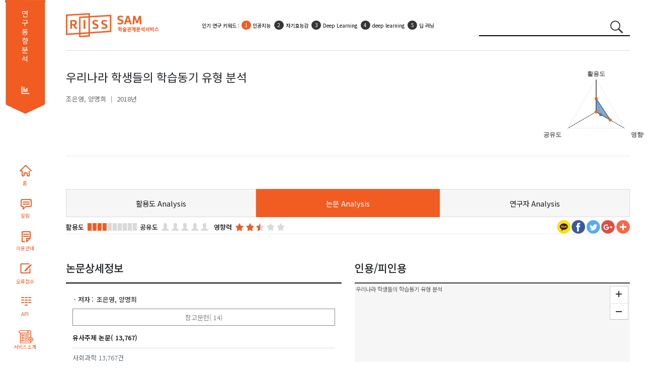

--- FILE ---
content_type: text/html;charset=utf-8
request_url: http://sam.riss.kr/findThesisAnalysis.do?controlNo=105896196&qry=%EC%9A%B0%EB%A6%AC%EB%82%98%EB%9D%BC+%ED%95%99%EC%83%9D%EB%93%A4%EC%9D%98+%ED%95%99%EC%8A%B5%EB%8F%99%EA%B8%B0+%EC%9C%A0%ED%98%95+%EB%B6%84%EC%84%9D&docType=A
body_size: 87237
content:










<!DOCTYPE html PUBLIC "-//W3C//DTD HTML 4.01 Transitional//EN" "http://www.w3.org/TR/html4/loose.dtd">
<html xmlns="http://www.w3.org/1999/xhtml" lang="ko">
<head>
<meta name="viewport" content="width=device-width, initial-scale=1.0">
<meta http-equiv="Content-Type" content="text/html; charset=utf-8" />
<meta name="viewport" content="width=device-width,initial-scale=1">
<meta name="Publisher" content="한국교육학술정보원"/>
<meta content="IE=edge" http-equiv="X-UA-Compatible"/>
<meta content="ALL.INDEX,FOLLOW" name="robots"/>
<meta content="학술관계분석서비스, scholar relation analysis map, 학술연구정보서비스" name="keywords"/>
<meta content="학술관계분석서비스는 논문과 연구자의 관계를 분석하여 서비스합니다." name="description"/>
<script type="text/javascript" src="/js/jquery/jquery-3.7.1.min.js"></script>
<link rel="stylesheet" type="text/css" href="/css/sub_new.css"/>
<link rel="stylesheet" type="text/css" href="/css/bootstrap/bootstrap.css" />
<link rel="stylesheet" type="text/css" href="/css/reset.css"/>
<link rel="stylesheet" href="https://maxcdn.bootstrapcdn.com/bootstrap/4.5.2/css/bootstrap.min.css">
<script	src="//cdnjs.cloudflare.com/ajax/libs/twitter-bootstrap/4.5.0/js/bootstrap.bundle.min.js"></script>
<script src="https://code.jquery.com/ui/1.12.1/jquery-ui.js"></script>
<script src="/js/highcharts/highcharts.js"></script>
<script src="/js/highcharts/modules/exporting.js"></script> 
<script src="/js/highcharts/highcharts-more.js"></script>
<script src="/js/highcharts/highcharts-3d.js"></script>
<script type="text/javascript" src="/js/d3/d3.js"></script>      
<script type="text/javascript" src="/js/d3/math/trigonometry.js"></script>
<script type="text/javascript" src="/js/d3/svg/arc.js"></script>
<script type="text/javascript" src="/js/d3/core/functor.js"></script>
<script type="text/javascript" src="/js/d3/core/source.js"></script>
<script type="text/javascript" src="/js/d3/core/target.js"></script>
<script type="text/javascript" src="/js/d3/layout/arc-chord.js"></script>
<script type="text/javascript" src="/js/d3/svg/arc-chord.js"></script>
<script type="text/javascript" src="/js/d3/brightpoint/gradients.js"></script>
<script type="text/javascript" src="/js/andTree.js"></script> 
<script type="text/javascript" src="/js/jquery/ui/jquery-ui-1.10.4.custom.js"></script>
<link rel="stylesheet" type="text/css" href="/js/jquery/ui/jquery-ui.css"/>
<script type="text/javascript" src="https://wcs.naver.net/wcslog.js"></script> 
<link rel="image_src" href="/images/common/img_katack.jpg" />
<link rel="stylesheet" href="/js/malihu/jquery.mCustomScrollbar.css" />
<script src="/js/malihu/jquery.mCustomScrollbar.concat.min.js"></script>
<script src="/js/highcharts/sam/samHighChart.js"></script>
<script src="/js/sam/samRnkField.js"></script>
<script src="/js/kakaoTock/kakao.min.js"></script>
<script src="/js/kakaoTock/sam/samKakaoLink.js"></script>
<script src="/js/html2canvas/html2canvas.js"></script>
<script type="text/javascript" src="/js/html2canvas/canvg/rgbcolor.js"></script> 
<script type="text/javascript" src="/js/html2canvas/canvg/StackBlur.js"></script>
<script type="text/javascript" src="/js/html2canvas/canvg/canvg.js"></script>
<script src="https://use.fontawesome.com/releases/v5.2.0/js/all.js"></script>

<!-- CSS only -->
<link href="https://cdn.jsdelivr.net/npm/bootstrap@5.1.3/dist/css/bootstrap.min.css" rel="stylesheet" >
<!-- JavaScript Bundle with Popper -->
<script src="https://cdn.jsdelivr.net/npm/bootstrap@5.1.3/dist/js/bootstrap.bundle.min.js"></script>
<meta property="og:description"   content="" /> 
<meta property="og:url"   content="" />
<script type="text/javascript">
	(function(i,s,o,g,r,a,m){i['GoogleAnalyticsObject']=r;i[r]=i[r]||function(){
	(i[r].q=i[r].q||[]).push(arguments)},i[r].l=1*new Date();a=s.createElement(o),
	m=s.getElementsByTagName(o)[0];a.async=1;a.src=g;m.parentNode.insertBefore(a,m)
	})(window,document,'script','//www.google-analytics.com/analytics.js','ga'); 
	ga('create', 'UA-58267319-1', 'auto');
	ga('send', 'pageview');

	if(!wcs_add) var wcs_add = {}; wcs_add["wa"] = "cb026480701e14"; wcs_do();
	
	function fn_search() {
		var stringRegx = /[~`!@#$%\^&*+=\-\[\]\\';,/{}|\\":<>\?]/gi;
		if($("#qry").val() == '') {
			alert("검색어를 입력하세요.");
			$("#qry").focus();
		} else if (stringRegx.test($("#qry").val())) {
			alert("특수문자는 입력할 수 없습니다.");
			$("#qry").focus();
		} else {
			form = document.searchForm;
			form.action = "/search.do";
			form.submit();
		}
	}
	
	function fncWindowOpen(uri, qry, name){	    
		openWinPoint = window.open(uri+qry, name);
		openWinPoint.focus();
	}
	
	 function search(event) {   
	      if(event.keyCode==13)
	      {
	      	searchThesisNetworkPage(1);
	      }	
	  }
	function searchTitle(title){		
		searchThesisNetwork(1);
	}

	 function searchThesisNetworkPage(pageNo,sortfield){
		 var field="U";
			if(sortfield!=undefined){
				field=sortfield;
			}
		var url = "/map.do?sortfield="+field+"&qry="+encodeURIComponent($("#qry").val());
		 $(location).attr('href', url); 
	}
	 var resultData;
	function searchThesisNetwork(pageNo,sortfieldValue){ 	
		//d3.select('#graph').remove();
		var field="U";
		if(sortfieldValue!=undefined){
			field=sortfieldValue;
		}
		var searchType = $("#searchType").val();
		//console.log(searchType);
		if(svg!=undefined)
		svg.clear();
		  edges = [];
		  $("#graph").remove();
		  $(".filterContainer > div").remove();    
		  $(".filterContainer2 > div").remove();
		  var url = "";
		  if(searchType == 'thesis'){
			  url = "/thesisRelNetwork.do";
			  //console.log(url);
		  }else if(searchType == 'coResearchers'){			  
			  url =  "/coResearchersNetwork.do";
		  		//console.log(url);
		  }else if(searchType == 'simResearchers'){			  
			  url =  "/simResearchersNetwork.do";
		  		//console.log(url);
		  }
		  var data = {qry:"우리나라 학생들의 학습동기 유형 분석",
			publishDate:$("#publishDate").val(),
			sortfield:field
		  };
		  var progressbar = $( "#progressbar" ),
		     progressLabel = $( ".progress-label" );
				progressbar.progressbar({
			      value: false,
			      change: function() {
			    	  console.log(progressbar.progressbar( "value" ));
			        progressLabel.text( progressbar.progressbar( "value" ) + "%" );
			      },
			      complete: function() {
			        progressLabel.text( "COMPLETE" );
			        $("#progressbar").hide();
			      }
    });
		  $.ajax({
	  	    type: "POST",
	  	    url: url,	  	  
	  	    data : data,   
	  	    dataType: "json",
	  	  	beforeSend: function() {
	  	  	 $('div#samNetwork').block({
	  	  		message: '분석중입니다.\n'+'<img src="images/ajax_loader_green_128.gif" />', 
	  	 	    overlayCSS: { opacity:0.2 ,cursor:'wait',textAlign:'center'},
	  	 	    css:{color:'MediumSeaGreen'}
	  	 	 	});
	  /* 	  $("#progressbar").show();
	  	  function progress() {
 		      var val = progressbar.progressbar( "value" ) || 0; 		
 		    //  progressbar.progressbar( "value", val + 2 ); 		 
 		       if ( val < 99 ) {
 		        setTimeout( progress, 450 );
 		      }
 		    } 		 
 		    setTimeout( progress, 2000 ); 	 */	     
    			},
	  	    success: function(msg) {
	  	       if(msg!=null){
	  	    	   //console.log(msg);
	  	    	   //alert(JSON.stringify(msg));
	  	    	   //JSON.stringify(msg);
	  	    	 if(msg.nodes.length>0){
		  	    	 resultData = msg;
					// console.log(resultData);
		  	    	if(searchType == 'thesis'){
			  	    	 drawList(msg);
			  	    	 }
		  	    	if(searchType == 'coResearchers'){
			  	    	 drawList2(msg);
			  	    	 }
		  	    	if(searchType == 'simResearchers'){
			  	    	 drawList2(msg);
			  	    	 }
		  	    	 samNetwork(msg);
		  	    	 $(".tab1").show();
		  	    	$(".go-info-detail").show();
	  	    		$(".info-h4").show();
		  	    	 $("#samNetwork").show();
		  	    	 $("#thesisInfo").show();
		  	    	 
	  	    	 }else{
	  	    		 console.log("coResearchers");
	  	    		if(searchType == 'coResearchers'){	  	    			
	  	    			simResechersRelNetwork();
	  	    		}else{	  	    	
	  	    			$(".tab1").hide();
	  	    			$(".go-info-detail").hide();
	  	    			$(".info-h4").hide();	  	    		
	  	    			$("#samNetwork").hide();
	  	    			$("#thesisInfo").hide();
	  	    			$(".notfound").html("<img src=\"images/etc/notfound.png\">");
	  	    		}
	  	    	 }
	  	    	 //timelineNetwork(msg);
	  	      }
	  	     $(".nclspan").text('['+$("#qry").val()+']');
	  	     $("#searchTitle").fadeIn();
	  	    },   
	  	    error: function(request, status, err) {
	  	      //alert('code:' + request.status  + '\n' + 'error:' + err+ '\n' + 'message:' + request.responseText);
	  	    },
	  		complete: function() { 
	  			 $('div#samNetwork').unblock();
	  			 
	  			//progressbar.progressbar( "value", 100 );
	        }
	  	});
	}
	
	function fncWindowOpen(sUrl, sWinName, iWidth, iHeight, iscroll){
	    var sFeatures    = "";

	    //새창의 크기
	    nwWidth     = iWidth;
	    nwHeight    = iHeight;

	    //스크린의 크기
	    srWidth     = screen.availWidth;
	    srHeight    = screen.availHeight;

	    //열 창의 포지션
	    px=(srWidth-nwWidth)/2;
	    py=(srHeight-nwHeight)/2;

	    sFeatures    = "status=no,resizable=no,scrollbars="+iscroll+",status=no,menubar=no,top="+py+",left="+px+",Height="+nwHeight+",Width="+nwWidth;
	    openWinPoint = window.open(sUrl,sWinName,sFeatures);
	    openWinPoint.focus();
	}
	
	function drawList(msg){		    
		 for(key in msg.nodes) {
			 if(msg.nodes[key].controlNo!=undefined){   				
			 	if(msg.nodes[key].controlNo.substring(0,1)!='R'){		
			 		var nm2 = msg.nodes[key].creatorNm2.split("@");
			 		var cno = msg.nodes[key].creatorNo.split("@");
			 		
			 		var resultNm2="";
			 		var docTypeName="";
			 		var reginfoNm="";
			 		if(msg.nodes[key].docType=='T'){
			 			docTypeName="학위논문";
			 		}else if(msg.nodes[key].docType=='A'){
			 			docTypeName="국내학술논문";
			 		}
			 		for(var zz = 0; zz<nm2.length;zz++){			 	 		
			 			resultNm2 = resultNm2 + "<a target=\"_blank\" href=\"findDetailCreator.do?creatorNo="+cno[zz]+"\">"+nm2[zz]+"</a>"; 
			 		}
			 		if(msg.nodes[key].reginfoNm != null && msg.nodes[key].reginfoNm != ""){
			 			var rnm = msg.nodes[key].reginfoNm.split(",");
				 		for(var zz = 0; zz<rnm.length;zz++){			 	 		
				 			reginfoNm = reginfoNm + "<span>"+rnm[zz]+"</span>"; 
				 		}
			 		}
			 		
			 		//$(".info-list-result").append("<li id=\""+msg.nodes[key].id+"\">"+msg.nodes[key].title+"<span class=\"creator\">"+resultNm2+"</span><span class=\"pulisher\">"+msg.nodes[key].publisherNm+"</span><span class=\"year\">["+msg.nodes[key].publishDate+"]</span><span class=\"docTypeName\">["+docTypeName+"]</span><div class=\"info-layout-innner\" style=\"display:none;\"></div></li>");
			 		$(".info-list-result").append("<li class='info-list-title list-group-item list-group-item-action border-bottom' id=\"li"+msg.nodes[key].id+"\">"+
			 		"<div class=\"register-group d-flex\">"+reginfoNm+"</div>"+
			 		"<div class=\"theisinfo d-flex\">"+
			 		"<a href=\"javascript:void(0);\" class=\"result-title\" title=\"\">"+msg.nodes[key].title+"</a><div><span class=\"creator\">"+resultNm2+"</span><span class=\"pulisher\">"+msg.nodes[key].publisherNm+"</span><span class=\"year\">["+msg.nodes[key].publishDate+"]</span><span class=\"docTypeName\">"+docTypeName+"</span></div></div><div class=\"info-layout-innner\" style=\"display:none;\"></div></li>");
			 		resultNm2 = "";
			 	}
			 }
		 }		 
	}
	
	function drawList2(msg){		    
		 for(key in msg.nodes) {
			 if(msg.nodes[key].controlNo!=undefined){   				
			 	if(msg.nodes[key].controlNo.substring(0,1)!='R'){					 					 					 					 					 	
			 		$(".info-list-result").append("<li class='info-list-title list-group-item list-group-item-action border-bottom' id=\"li"+msg.nodes[key].id+"\"><div class=\"theisinfo d-flex\"><a href=\"#\" class=\"result-title\" title=\"\">"+msg.nodes[key].title+"</a><div><span class=\"creator\">"+msg.nodes[key].orgNm+"</span></div></div><div class=\"info-layout-innner\" style=\"display:none;\"></div></li>");			 		
			 	}
			 }
		 }		 
	}
	
	$(function(){
		$(".googleplus").hide();
	});
	
</script>


<title>SAM 학술관계분석서비스</title>
</head>
<body>
<div class="d-flex" style="">
	<div class="container text-center d-none d-xl-block sidebar-group" style="width:111px">
		<section class="sidebar flex-nowrap">
			<div class="d-flex bd-sidebar">
				<div class="s1">
					<span><a href="/subjectResearch.do">연구동향 분석</a></span>
				</div>
				<div class="webpaging"></div>
				<div class="sidebarbtn">
					<ul class="nav">
						<li><a href="index.do" title="HOME" class="sb sb1">홈</a></li>
						<!-- <li><label class="sb sb2" for="noticeLabel" style="cursor: pointer;">알림</label></li> -->
						<li><a href="/noticeList.do" title="알림" target="_blank" class="sb sb2">알림</a></li>
						<li><a href="/samInfoDetail.do" title="학술관계분석서비스 이용안내" target="_blank" class="sb sb3">이용안내</a></li>
						<li><a href="javascript:fncWindowOpen('/errorReportForm.do', 'ErrorReport', '1100', '640', 'no')" title="오류접수" class="sb sb4">오류접수</a></li>
						<li><a href="openApiApply.do" title="API" class="sb sb5">API</a></li>
						<li><a href="samInfo.do" title="API" class="sb sb6">서비스소개</a></li>
					</ul>
				</div>
			</div>
		</section>
	</div>
<div class="container-fluid">
	<div class="container">
		<section class="sub-header">
			<div class="logo">
				<h1 class="">
					<a href="index.do" title=""><img src="/images/common/slogo.png" alt="SAM 학술관계분석서비스" /></a>
				</h1>
			</div>
			<div class="rank-keyword">
				<ul class="list-group" start="1">
	              	<li class="list-group-item list-group-item-action  border-0 hotsbj1" style="top:15px;">
	              		<span class="topKeyword" style="display:none;">인기 연구 키워드 : </span>
	              		<ul class="list-group list-group-numbered" start="1">
	              		<!-- <li class="list-group-item">인기 연구 키워드 :</li>  -->
	              		<!-- 
	              			<li class="list-group-item"><a href="" class="a-link">COVID-19</a></li>
	              			<li class="list-group-item"><a href="" class="a-link">COVID-19</a></li>
	              			<li class="list-group-item"><a href="" class="a-link">COVID-19</a></li>
	              			<li class="list-group-item d-none d-sm-block"><a href="" class="a-link">COVID-19</a></li>
	              			<li class="list-group-item d-none d-sm-block"><a href="" class="a-link">COVID-19</a></li> -->
	              		</ul> 
	              	</li>              	 
	              	<li class="list-group-item list-group-item-action border-0 hotsbj2" style="top:15px;">
	              		<span class="topKeyword" style="display:none;">인기 활용 키워드 : </span>
	              		<ul class="list-group list-group-numbered" start="1">   
	              			<!-- <li class="list-group-item">인기 활용 키워드 :</li>  -->
	              			<!-- 
	              			<li class="list-group-item"><a href="" class="a-link">코로나19</a></li>
	              			<li class="list-group-item"><a href="" class="a-link">코로나19</a></li>
	              			<li class="list-group-item d-none d-sm-block"><a href="" class="a-link">코로나19</a></li>
	              			<li class="list-group-item d-none d-sm-block"><a href="" class="a-link">코로나19</a></li> -->
	              		</ul> 
	              	</li>
	            </ul>
			</div>
			<form id="searchForm" name="searchForm" action="/search.do" method="GET" onsubmit="fn_search(); return false;">
				<div class="">
					<div class="input-group" style="">
						<input class="form-control" type="search" style=""
							placeholder="검색어를 입력하세요" aria-label="Search" 
							value="우리나라 학생들의 학습동기 유형 분석" name="qry" id="qry">
						<button class="btn btn-link" type="submit" id="label_searchbtn">
							<span class="circle2"></span> <span class="line2"></span>
						</button>
					</div>
				</div>
			</form>
		</section>
	</div>
	<div class="container" style="min-height: 899px;">
		








<link rel="stylesheet" type="text/css" href="/css/sam-network.css" />
<script type="text/javascript" src="/js/jquery/ui/jquery.blockUI.js"></script>
<script type="text/javascript" src="/js/map/sam-network4.js"></script>
<script type="text/javascript">
	var tmpTotal1=0;
	var tmpTotal2=0;
	var tmpTotal3=0;
</script>

<style type="text/css">
.node {cursor: pointer}
.overlay{background-color:null}   
#tree-container{width:668px;height:449px}
.node circle {fill: #fff;stroke: #f96909;stroke-width: 1.5px}
.node text {font-size:12px}
.link {fill: none;stroke: #ccc;stroke-width: 1.5px}
.templink {fill: none;stroke: red;stroke-width: 3px}
.ghostCircle.show{display:block}
.ghostCircle, .activeDrag .ghostCircle{display: none}
/** tooltip add*/
div.tooltip {position: absolute;/* reference for measurement */text-align: center;pointer-events: none;           /* 'none' tells the mouse to ignore the rectangle */
    background: #FFFFFF;width:50px;height: 50px;padding: 2px 10px;border: 1px solid #D5D5D5;font-family: Nanum Gothic, sans-serif;position: absolute;font-size: 1.0em; border-radius: 5px;color: #6A89BC;opacity:0}
div.tooltipTail {position: absolute;left:-7px;top: 72px;width: 7px;height: 13px;/*background: url("images/tail_white.png") 50% 0%; */}
div.toolTipBody {position:absolute;height:50px;width:50px}
.map-layout {position: relative;}
.map-node {position: absolute;top:0.2rem;left:0.2rem;width:100%}
.map-node > div > a {color:#363636;font-size:0.875rem;font-weight:300}
.map-node > div:last-child:before {content:" ▶ "}
</style>
<script type="text/javascript">  
function numberWithCommas(x) {
    return x.toString().replace(/\B(?=(\d{3})+(?!\d))/g, ",");
}   
function findElementByText(text){   
    var jSpot=$("#infTable > tbody > tr > td:contains("+text+")")   
          .filter(function(){ return $(this).children().length === 0;})
          .parent();  // because you asked the parent of that element
    return jSpot;
 }
function findElementByText2(text){   
    var jSpot=$(".info-list-item-subject > li > span > a:contains("+text+")")   
          .filter(function(){ return $(this).children().length === 0;})
          .parent();  // because you asked the parent of that element
    return jSpot;
 }
	
	
createTree("/findThesisMap.do", '105896196', '우리나라 학생들의 학습동기 유형 분석', '14');
	function thesisRelNetwork(val){
		var url = "/map.do?qry="+encodeURIComponent(val);
		 //$(location).attr('href', url); 		
		 window.open(url); 
	}
	$(function() {
		$("#save-btn").hide();
		$(".today").hide();		
		document.title = '논문Analysis_A105896196';
		$("meta[property='og\\:description']").attr("content", document.location.href.split("/")[0]+"//"+document.location.href.split("/")[2]+"/findThesisAnalysis.do");
    
		thesisNetworkMap('105896196','A');
		if("R"==""){
			$("#set1").show();
			var offset = $("#set1").offset();
	        $('html, body').animate({scrollTop : offset.top}, 400);
		}
		
		$(".save").click(function(){
			var d = new Date();
			$(".sns").hide();			
			$(".today").html("기준일 : "+d.getFullYear()+"."+(d.getMonth()+1)+"."+d.getDate());
			$(".today").show();    		
			
			var svgElements = $(".container-wrapper").find('svg');    		
    		$(".container-wrapper").find('svg').find('g').find('[class*=label]').hide();
			
    		svgElements.each(function(){
    			var canvas, xml;			    			    
			    $.each($(this).find('[class*=gLabel]').find('text'), function(index, el) {			    	
	     		$(this).css('font-size', '12px');		
		 	    $(this).attr('y', '-2.4em');
	    		});
			    canvas = document.createElement("canvas");
			    if($(this).attr("id") == 'graph'){			    	
			    	canvas.className = "screenShotTempCanvas";	
			    } else {			    	
			    	canvas.className = "screenShotTempCanvas2";
			    }
			  		//convert SVG into a XML string			  
			    xml = (new XMLSerializer()).serializeToString(this);
			 			// Removing the name space as IE throws an error
			    xml = xml.replace(/xmlns=\"http:\/\/www\.w3\.org\/2000\/svg\"/, '');
			 			
			  		//draw the SVG onto a canvas
			    canvg(canvas, xml);
			    $(canvas).insertAfter(this);
			    //hide the SVG element
			    $(this).attr('class', 'tempHide');			    
			    $(this).hide();  
    		});
    		$(".info-layout").addClass("overflow-hidden");	    		 
			html2canvas($(".container-wrapper"), {
				logging: true,
				background: '#fff',						
				onrendered: function(canvas){					   				
					if("true" != "false" || $("#set2").css("display") != "none") {
						html2canvas($(".capture-div-2"), {
							background: '#fff',									
							onrendered: function(canvas2)  {
								if (typeof FlashCanvas != "undefined") {
									FlashCanvas.initElement(canvas);
								}													
								$.ajax({
									type:"POST",		  
									data:{pageName : "index", data: canvas.toDataURL("image/jpeg"), data2:canvas2.toDataURL("image/jpeg"), qry:"A105896196", val:"논문Analysis"},
									url:"/getFile.do",		        
									dataType:'json',
									beforeSend: function() {
									$('#ajax_load_indicator3').show().fadeIn('fast'); 
									},
									success : function(data){
										window.location.href="/download.do?dirpath="+encodeURIComponent(data.dirpath)+"&fileName="+encodeURIComponent(data.fileName)+"";
									}
									,complete: function() {	
									}
								});
							}
						});
					} else {
						if (typeof FlashCanvas != "undefined") {
							FlashCanvas.initElement(canvas);
						}			        			        
						$.ajax({
							type:"POST",		  
							data:{pageName : "index", data: canvas.toDataURL("image/jpeg"),  qry:"A105896196", val:"논문Analysis"},
							url:"/getFile.do",		        
							dataType:'json',
							beforeSend: function() {
								$('#ajax_load_indicator3').show().fadeIn('fast'); 
							},
							success : function(data){
								window.location.href="/download.do?dirpath="+encodeURIComponent(data.dirpath)+"&fileName="+encodeURIComponent(data.fileName)+"";																																						
							}
							,complete: function() {	
							}  
						});									
					}
				}
			});
						
			$(".sns").show();
			$(".today").hide();
			$(".tempHide").show();
			$(".tempHide").attr('class', '');
			$(".container-wrapper").find('svg').find('g').find('[class*=label]').show();
			$(".info-layout").removeClass("overflow-hidden");
			var canvasElements = $(".container-wrapper").find('canvas');
			canvasElements.each(function() {
				$(this).hide();
			}); 
			svgElements.each(function() {
		     	$.each($(this).find('[class*=gLabel]').find('text'), function(index, el) {
				     $(this).attr('y', '-2.2em');
			    });
			});
		});
		
		
		
		
		animate('smChart');
// 		bubbleChart();
		
		
		 $.ajax({
            type: "POST",
            url: "/findAreaChart.do",
            dataType: 'json',
            data: {controlNo : '105896196', docType: 'A'},
            success: function(data) {
             $.each(data, function(key) {
              drowSmmyChart(data);
             });
            },
	             error: function() {alert('error!!');}
	         });
		
		var tmp = 0;
		
		$("#expBtn").click(function() {
			if(tmp == 0) {
				$(".btnset_1").hide();
				$(".noData").remove();
				$(".inftitle").show();
				$(".btnset").hide();
				$(".inftitle").text("주제별 논문영향력 연도별 추이");
				$("#smTable").hide();
				$("#expBtn").attr("src", "/images/button/btn9.png");
				bubbleChart();
				$("#chartBubble").show();
				$("#infTable").hide();
				tmp = 1;
			} else {
				$(".noData").remove();
				$(".inftitle").text("주제별 논문영향력");
				$(".inftitle").hide();
				$("#expBtn").attr("src", "/images/button/btn4.png");
				$("#chartBubble").empty();
				$("#chartBubble").hide();
				$("#smTable").show();
				$(".btnset").show();
				animate('smTable');
				tmp = 0;
			}
		 
		});
		
		
		$("#moreInfSt").click(function() {
			if($(".table1").css("display") == "none") {
				$(".table1").show();		
				$(".inftitle").show();
				$(".btnset").hide();
				$(".btnset_1").show();
				animate('infTable');
			}
		});
		
		$("#exitInfSt").click(function() {
			$(".btnset").show();
			$(".btnset_1").hide();
			$(".inftitle").hide();
			$(".table1").hide();		
		});		
		
		
		function animate(id) {
			$("#"+id+" .gagebg > span").each(function() {
				$(this)
					.data("origWidth", $(this).css('width'))
					.width(0)
					.animate({
						width: $(this).data("origWidth")
					}, 2300);
			});
		}
		  
		 
	     row = 10;
	     liCnt = $("#findRefList li.rLi").size();
	     if(liCnt > 10) {
	  	   $("#findRefList").append('<li class="fcmore"><a href="javascript:void(0);" title="" id="aMoreThesis">더보기 +</a></li>');
	     }
	     
	     $('#findRefList li.rLi:lt('+ row +')').show();
	     $("#aMoreThesis").click(function() {
	    	 liCnt = $("#findRefList").children().length;
	     	row = (row+10 <= liCnt-1) ? row+10 : liCnt-1;
	  	   $('#findRefList li.rLi:lt('+ row +')').show();
	  	   	
	  	   	var tarLiCnt = liCnt-1; 
	  	   	if(row == tarLiCnt) {
	  	   		$('#aMoreThesis').parent().remove();
	  	   	}
		});
	     
	     
	     
        $('.targetQ').tooltip({
    	    items: 'a.infnotice',
    	    show: null, // show immediately
    	    content: '<dl class="persontol persontol_1"><dt>주제별 논문영향력 :</dt><dd>주제內 해당 논문의 피인용횟수를 나타내는 비율로서,<br> 해당 논문 피인용횟수 ÷ 해당 주제별 논문수로 선정</dd></dl>',
    	    open: function(event, ui)
    	    {
    	        if (typeof(event.originalEvent) === 'undefined')
    	        {
    	            return false;
    	        }
    	        
    	        var $id = $(ui.tooltip).attr('id');
    	        
    	        // close any lingering tooltips
    	        $('div.ui-tooltip').not('#' + $id).remove();
    	        
    	        // ajax function to pull in data and add it to the tooltip goes here
    	    },
    	    close: function(event, ui)
    	    {
    	        ui.tooltip.hover(function()
    	        {
    	            $(this).stop(true).fadeTo(400, 1); 
    	        },
    	        function()
    	        {
    	            $(this).fadeOut('400', function()
    	            {
    	                $(this).remove();
    	            });
    	        });
    	    }
    	});
	    
	     $(".tabSelect").change(function(){        
		        $(".tabSelect option:selected").each(function(){           	
		            if($(this).val()!=""){            	
		            	 $(location).attr('href', $(this).val());
		            }
		        });  
			});  
	});
	
	
	function findSimSjD2List(subjectNo, subjectNm, controlNo) {
		$("#sjHtag").html("유사주제 논문 : "+subjectNm+"");
		$("#simTheme").text(subjectNm);
		$("#curPage").val('0');
		$('#findSimSjDList').html('');
		
		findSimSjDList(subjectNo, subjectNm, controlNo);		
	}
	
	function findSimSjD2List2(subjectNo, subjectNm, controlNo) {
		$("#sjHtag").html("유사주제 논문 : "+subjectNm+"");
		$("#simTheme").text(subjectNm);
		$("#curPage").val('0');
		$('#findSimSjDList').html('');
		
		findSimSjDList2(subjectNo, subjectNm, controlNo);		
	}
	
	
	
	function findSimSjDList(subjectNo, subjectNm, controlNo) {
		
		$('#set1').css('display','none');
		$("#set2").show();
				               
		var curPage = parseInt($("#curPage").val()) +1;		
		if(isNaN(curPage))			
			curPage = 1;
        var page = curPage;
       
        
        var readpage = page * 10; //보여준 페이지
		$.ajax({
			type : "POST",
			url : "/findSimSjDList.do",
			data : "subjectNo=" + subjectNo + "&controlNo=" + controlNo + "&curPage=" + curPage,
			dataType : "json",
			beforeSend: function() {
		            $('#ajax_load_indicator3').show().fadeIn('fast'); 
        	},
			success : function(msg) {
				var controlNo;
				var title;
				var docType;
				var publishDate;
				var publisherNm; 
				var creatorNm;
				var totalSjCnt;
				var attr = '';
				var creatorNo;
				var reginfoNm;
				$.each(msg, function(key, value){
					if(key == 'findSimSjDList'){
						$.each(value, function(key, value2){
							$.each(value2, function(key, value3){
								if(key == "controlNo"){
									controlNo = value3;
								}else if(key == "title"){
									title = value3;
								}else if(key == "docType"){
									docType = value3;									
								}else if(key == "publishDate"){
									publishDate = value3;
								}else if(key == "publisherNm"){
									publisherNm = value3;
								}else if(key == "creatorNm"){
									creatorNm = value3;
								}else if(key == "creatorNo"){
									creatorNo = value3;
								}else if(key == "reginfoNm"){
									reginfoNm = value3;
								}
							});

							attr +=  "<li class=\"list-group-item list-group-item-action border-bottom\">";		
							
							if(reginfoNm != null && reginfoNm != ""){
								attr += "<div class=\"register-group d-flex\">";
								var splitReginfoNmArray = reginfoNm.split(",");
								for(var ii=0;ii<splitReginfoNmArray.length;ii++){
									attr += "<span>"+splitReginfoNmArray[ii]+"</span>";
								}								
								attr += "</div>";
							}
							attr +="<div class=\"theisinfo d-flex\">";
							if(controlNo.indexOf("R") == 0) {
								attr += "<span class=\"result-title\">"+title+"</span>";	
							} else {
								var linkTitle = title.replace(/\"/gi, "");
								attr += "<a class=\"result-title\" href=\"/findThesisAnalysis.do?controlNo=" + controlNo + "&qry=" + linkTitle + "&docType="+docType+"\">" + title + "</a>";								
							}
							attr += "<div>";
							if(creatorNo != null && creatorNo != ""){
								attr+="<span class =\"hr creator\">";
      							var creatorNoList = creatorNo.split("★");
      							var creatorNmList = creatorNm.split("★");
      							for(var i=0; i<creatorNoList.length; i++){
      								attr +="<a href=\"/findDetailCreator.do?creatorNo="+creatorNoList[i]+"\">"+creatorNmList[i]+"</a>";      								
      							}
								attr+="</span>";
						}

							if(publisherNm != null && publisherNm != "") {
									attr += "<span class =\"publisher\">" + publisherNm +"</span>";	
								}
							if(publishDate != null && publishDate != "") {
								attr += "<span class=\"year\">["+ publishDate +"]</span>";								
							}
							attr += "</div>";
							attr += "</div>";
							attr += "</li>";
							
					
							
							publisherNm = "";
							publishDate = "";
							reginfoNm = "";
						});
					} else if(key == 'totalSjCnt') {
						totalSjCnt = value;
					}
				});
				
				var more='';
				if(totalSjCnt > readpage) {
					$('#sjFcmore').remove();
					$("#curPage").val(curPage);
					more= '<div class="fcmore" id="sjFcmore"><a href="javascript:void(0);" title="" id="aSt" onclick="findSimSjDList(\''+subjectNo+'\',\''+subjectNm+'\',\''+controlNo+'\')">더보기 +</a></div>';
				} else {
					$("#sjFcmore").remove();
				}
				
				attr += '';
				//$('#infChart').after(attr);
				$('#findSimSjDList').append(attr);
				$('#findSimSjDList').after(more);
				$("#sjHtag").html("유사주제 논문 : "+subjectNm+"");
				//$("#set2").show();
				//var offset = $("#set2").offset();
		       // $('html, body').animate({scrollTop : offset.top}, 400);

				//eval(document.getElementById('moreScript').innerHTML);
			}, 
			error : function(request, status, err) {
				alert('code:' + request.status + '\n' + 'error:' + err	+ '\n' + 'message:' + request.responseText);
			},
			complete: function() { 
	          	$('#ajax_load_indicator3').fadeOut();
	        }
		});
	}
	
	
	function findSimSjDList2(subjectNo, subjectNm, controlNo) {
		
		$('#set1').css('display','none');
		$("#set2").show();
				               
		var curPage = parseInt($("#curPage").val()) +1;		
		if(isNaN(curPage))			
			curPage = 1;
        var page = curPage;
       
        
        var readpage = page * 10; //보여준 페이지
		$.ajax({
			type : "POST",
			url : "/findSimSjDList.do",
			data : "subjectNo=" + subjectNo + "&controlNo=" + controlNo + "&curPage=" + curPage,
			dataType : "json",
			beforeSend: function() {
		            $('#ajax_load_indicator3').show().fadeIn('fast'); 
        	},
			success : function(msg) {
				var controlNo;
				var title;
				var docType;
				var publishDate;
				var publisherNm; 
				var creatorNm;
				var totalSjCnt;
				var attr = '';
				var creatorNo;
				$.each(msg, function(key, value){
					if(key == 'findSimSjDList'){
						$.each(value, function(key, value2){
							$.each(value2, function(key, value3){
								if(key == "controlNo"){
									controlNo = value3;
								}else if(key == "title"){
									title = value3;
								}else if(key == "docType"){
									docType = value3;									
								}else if(key == "publishDate"){
									publishDate = value3;
								}else if(key == "publisherNm"){
									publisherNm = value3;
								}else if(key == "creatorNm"){
									creatorNm = value3;
								}else if(key == "creatorNo"){
									creatorNo = value3;
								}
							});

							attr +=  '<li class="stLi">';							
							if(controlNo.indexOf("R") == 0) {
								attr += title ;	
							} else {								
								attr += '<a class="result-title" href="/findThesisAnalysis.do?controlNo=' + controlNo + '&qry=' + title + '"&docType='+docType+'>' + title + '</a> ';	
							}
							
							if(creatorNo != null && creatorNo != ""){
								attr+='<span class ="hr creator">'
      							var creatorNoList = creatorNo.split("★");
      							var creatorNmList = creatorNm.split("★");
      							for(var i=0; i<creatorNoList.length; i++){
      								attr +='<a href="/findDetailCreator.do?creatorNo='+creatorNoList[i]+'">'+creatorNmList[i]+'</a>';
      							}
								attr+="</span>"
						}

							if(publisherNm != null && publisherNm != "") {
									attr += '<span class = "publisher">' + publisherNm +"</span>";	
								}
							if(publishDate != null && publishDate != "") {
								attr += '<span class="year">['+ publishDate +']</span>';	
							}
							
							attr += '</li>';
							
					
							
							publisherNm = "";
							publishDate = "";
						});
					} else if(key == 'totalSjCnt') {
						totalSjCnt = value;
					}
				});
				
				var more='';
				if(totalSjCnt > readpage) {
					$('#sjFcmore').remove();
					$("#curPage").val(curPage);
					more= '<div class="fcmore" id="sjFcmore"><a href="javascript:void(0);" title="" id="aSt" onclick="findSimSjDList(\''+subjectNo+'\',\''+subjectNm+'\',\''+controlNo+'\')">더보기 +</a></div>';
				} else {
					$("#sjFcmore").remove();
				}
				
				attr += '';
				//$('#infChart').after(attr);
				$('#findSimSjDList').append(attr);
				$('#findSimSjDList').after(more);
				$("#sjHtag").html("유사주제 논문 : "+subjectNm+"");
				$("#set2").show();
				var offset = $("#set2").offset();
		        $('html, body').animate({scrollTop : offset.top}, 400);

				//eval(document.getElementById('moreScript').innerHTML);
			}, 
			error : function(request, status, err) {
				alert('code:' + request.status + '\n' + 'error:' + err	+ '\n' + 'message:' + request.responseText);
			},
			complete: function() { 
	          	$('#ajax_load_indicator3').fadeOut();
	        }
		});
	}
	
	function findRefList() {
		$('#set1').css('display','');
// 		if($('#set2').length > 0) {
// 			$('#set2').remove();
// 		}
		$('#set2').hide();
	}
	
	
	function bubbleChart() {
		$.ajax({
			type : "POST",
			url : "/findSjYearInfList.do",
			data : "controlNo=" + $('#controlNo').val(),
			dataType : "json",
		    beforeSend: function() {
	            /* 로딩바 뜨는 위치가 이상함.
	            $('#ajax_load_indicator2').show().fadeIn('fast'); */ 
	        },
			success : function(msg) {
				if(msg['dataAt'] == 'Y') {
					drawBubble(msg);	
				} else {
					$("#chartBubble").hide();
					var attr = '<div class="noData" style="font-weight:bold;color:#828689" >데이터가 존재하지 않습니다.</div>';
					$('.table1').after(attr);
				}
				
			}, 
			error : function(request, status, err) {
				alert('code:' + request.status + '\n' + 'error:' + err	+ '\n' + 'message:' + request.responseText);
			},
		    complete: function() { 
	          	/* 로딩바 뜨는 위치가 이상함. 
	          	$('#ajax_load_indicator2').fadeOut(); */
	        }
		});
	}
	
	function drawBubble(msg) {
		$('#chartBubble').highcharts({
		   	chart: {
			         type: 'bubble',
			         zoomType: 'xy',
		           	 backgroundColor : null,
				     style: {
						 fontFamily: "Nanum Gothic"
		             }
			     },
			
			     title: {
			         text: ''
			     },
				
			     credits : {
					enabled : false
				},

				exporting : {
					enabled : false
				},
			     
				xAxis : [ {
					categories : msg["yearArr"]
				} ],
				
				yAxis : [
							{ // Primary yAxis
								labels : {
									enabled: false
								},
								title : {
									text : '',
									style : {
										 display: 'none'
									}
								}
					} ],
					
			     plotOptions: {
			         series: {
			              animation: {
			                  duration: 2500
			              }
			          },
			          bubble: {
			                tooltip: {
			                    headerFormat: '<b>{series.name} : </b>',
			                    pointFormat: '<b>{point.z} %</b>'

			                }
		          	  }
			      },
			
			     //[47, 47, 21] - x축, y축, 값
			    series:msg["findSjYearInfList"]
			});
	}
	function initTree() {
		  //initTree("/findThesisMap.do", '105896196', '우리나라 학생들의 학습동기 유형 분석');
		  d3.select(".overlay").remove();//svg 삭제
		  createTree("/findThesisMap.do", '105896196', '우리나라 학생들의 학습동기 유형 분석', '14');
		  document.getElementById("depth2").innerText="";
		}	

	function thesisNetworkMap(controlNoVal,docTypeVal){
		$.ajax({
			type : "POST",
			url : "/findThesisIfLayerMap.do",
			data : {controlNo:controlNoVal,docType:docTypeVal},
			dataType : "json",
		    beforeSend: function() {
	            $('#ajax_load_indicator2').show().fadeIn('fast'); 
	        },
			success : function(msg) {
				$("#graph").remove();		
				//clickNode = msg.firstNode;
				console.log(msg);					
				samNetwork(msg);
			}, 
			error : function(request, status, err) {
				alert('code:' + request.status + '\n' + 'error:' + err	+ '\n' + 'message:' + request.responseText);
			},
		    complete: function() { 
	          	$('#ajax_load_indicator2').fadeOut();
	        }
		});
	}
	if("Y"==""){
		var subjectNo, subjectNm, controlNo;
		subjectNo="";
		subjectNm="";
		controlNo="";
		console.log("this this this");
		findSimSjD2List2(subjectNo,subjectNm,controlNo);
	}
	function detailClick(controlNo,docType,qry){ 	
 		if(qry!=''){
 			qry = encodeURIComponent(qry);
 		}
 		 var url = "findThesisAnalysis.do?controlNo="+controlNo+"&docType="+docType+"&qry="+qry;
 		//var url = "http://sam.riss.kr/findThesisAnalysis.do?controlNo="+controlNo+"&qry="+qry;
 	     $(location).attr('href', url); 
 	    //window.open(url);
 	}
	
</script>
<section class="detail-section-top">
    <div class="d-flex justify-content-between">
        <div class="detail-info-group">
        	 
            <h1>
                우리나라 학생들의 학습동기 유형 분석
            </h1>
            <div class="detail-info">
                <div class="etc-info">
                    <span class="creator">
                        
                            <a href="/findCreatorAnalysis.do?creatorNo=C7481929&controlNo=105896196&docType=A&qry=%ec%9a%b0%eb%a6%ac%eb%82%98%eb%9d%bc+%ed%95%99%ec%83%9d%eb%93%a4%ec%9d%98+%ed%95%99%ec%8a%b5%eb%8f%99%ea%b8%b0+%ec%9c%a0%ed%98%95+%eb%b6%84%ec%84%9d" class="ath">
                            조은영</a>
                        
                            <a href="/findCreatorAnalysis.do?creatorNo=C1169769&controlNo=105896196&docType=A&qry=%ec%9a%b0%eb%a6%ac%eb%82%98%eb%9d%bc+%ed%95%99%ec%83%9d%eb%93%a4%ec%9d%98+%ed%95%99%ec%8a%b5%eb%8f%99%ea%b8%b0+%ec%9c%a0%ed%98%95+%eb%b6%84%ec%84%9d" class="ath">
                            양명희</a>
                        
                    </span>
                    <span>
                        2018년
                    </span>
                </div>
                
        </div>
    </div>
    <div class="smmychart chart-group d-none d-sm-block col-lg-2">
        <div id="chart" class="" style="width: 210px; height: 170px;"></div>
    </div>
    </div>
    <div class="if-group">
        <ul class="list-group">
            <!-- <li class="list-group-item">
                <span>KCI피인용지수 :</span>
                <span class="cnt">22</span>
            </li>
            <li class="list-group-item">
                <span>SCII피인용지수 :</span>
                <span class="cnt">22</span>
            </li>
            <li class="list-group-item">
                <span>SCOPUS피인용지수 :</span>
                <span class="cnt">22</span>
            </li> -->
        </ul>
        <ul class="list-group">
            <li class="list-group-item">
                <span>
                    
                </span>
                <span>
                    
                </span>
            </li>
        </ul>
    </div>
</section>
<section class="tab-section">
    <div class="tab">
        <div class="d-none d-sm-block">
            <ul class="nav nav-tabs">
                <li class="nav-item">                    
                    <a class="nav-link" href="/findUseAnalysis.do?controlNo=105896196&docType=A&qry=%ec%9a%b0%eb%a6%ac%eb%82%98%eb%9d%bc+%ed%95%99%ec%83%9d%eb%93%a4%ec%9d%98+%ed%95%99%ec%8a%b5%eb%8f%99%ea%b8%b0+%ec%9c%a0%ed%98%95+%eb%b6%84%ec%84%9d" title="활용도분석">활용도 Analysis</a>
                </li>
                <li class="nav-item active">
                    <a class="nav-link" data-toggle="tab" href="#">논문 Analysis</a>
                </li>
                <li class="nav-item">                  
                    <a class="nav-link" href="/findCreatorAnalysis.do?docType=A&creatorNo=C7481929&controlNo=105896196&qry=%ec%9a%b0%eb%a6%ac%eb%82%98%eb%9d%bc+%ed%95%99%ec%83%9d%eb%93%a4%ec%9d%98+%ed%95%99%ec%8a%b5%eb%8f%99%ea%b8%b0+%ec%9c%a0%ed%98%95+%eb%b6%84%ec%84%9d" title="연구자분석">연구자 Analysis</a>
                </li>
            </ul>
        </div>
        <select name="tabSelect" class="d-block d-md-none form-control selectpicker tabSelect">
            <option value="/findUseAnalysis.do?controlNo=105896196&docType=A&qry=%ec%9a%b0%eb%a6%ac%eb%82%98%eb%9d%bc+%ed%95%99%ec%83%9d%eb%93%a4%ec%9d%98+%ed%95%99%ec%8a%b5%eb%8f%99%ea%b8%b0+%ec%9c%a0%ed%98%95+%eb%b6%84%ec%84%9d">활용도 Analysis</option>
            <option value="" selected="selected">논문 Analysis</option>
            <option value="/findCreatorAnalysis.do?docType=A&creatorNo=C7481929&controlNo=105896196&qry=%ec%9a%b0%eb%a6%ac%eb%82%98%eb%9d%bc+%ed%95%99%ec%83%9d%eb%93%a4%ec%9d%98+%ed%95%99%ec%8a%b5%eb%8f%99%ea%b8%b0+%ec%9c%a0%ed%98%95+%eb%b6%84%ec%84%9d">연구자 Analysis</option>
        </select>
    </div>
    <div class="analysis-group">
        <ul class="info-star">
            <li class=""><label>활용도</label>
                <p class="point"><span style="width:40%" class="star"></span></p>
            </li>
            <li class=""><label>공유도</label>
                <p class="point"><span style="width:0%" class="star"></span></p>
            </li>
            <li class=""><label>영향력</label>
                <p class="point"><span style="width:50%" class="star"></span></p>
            </li>

        </ul>
        <ul class="list-group">
            <li class="snslink flex-fill sns-group">
                <script type="text/javascript">
                    fncShareClickIn(document.location.href, '검색', '검색>논문Analysis>A105896196', document.location.href, 'S');
                </script>
                <!-- JS가 해당 링크 뒤로 와야 함 -->
                <script type="text/javascript">
                    kakaoLink('/findThesisAnalysis.do?controlNo=105896196&docType=A&qry=' + $("#qry").val(), '학술관계분석서비스(SAM) - 검색>논문Anlaysis');
                </script>
            </li>
            <li class="today"></li>
        </ul>
    </div>
</section>
<section class="detail-section-contents map-group contents-group">
    <div class="contents-group-inner">
    <div class="card">
        <div class="card-header">논문상세정보</div>
        <div class="card-body">
        	<div class="theis">
        		<ul class="info-list-result list-group">
        		<li class="info-list-title list-group-item list-group-item-action border-bottom current">
	            <div class="info-layout-innner">
	                <ul class="marc-info">
	                    <li class="creator">
	                        <span>저자</span>
	                        <span>
	                            
	                                <a href="/findCreatorAnalysis.do?docType=A&creatorNo=C7481929&controlNo=105896196&qry=%ec%9a%b0%eb%a6%ac%eb%82%98%eb%9d%bc+%ed%95%99%ec%83%9d%eb%93%a4%ec%9d%98+%ed%95%99%ec%8a%b5%eb%8f%99%ea%b8%b0+%ec%9c%a0%ed%98%95+%eb%b6%84%ec%84%9d" >
	                                조은영</a>
	                            
	                                <a href="/findCreatorAnalysis.do?docType=A&creatorNo=C1169769&controlNo=105896196&qry=%ec%9a%b0%eb%a6%ac%eb%82%98%eb%9d%bc+%ed%95%99%ec%83%9d%eb%93%a4%ec%9d%98+%ed%95%99%ec%8a%b5%eb%8f%99%ea%b8%b0+%ec%9c%a0%ed%98%95+%eb%b6%84%ec%84%9d" >
	                                양명희</a>
	                            
	                        </span>
	                    </li>
	                    
	                        
	                        
	                        
	                    
	
	                    
	                </ul>
	                <ul class="info-list">
	                    <li class="info-list-item"><a href="#set1" onclick="javascript:findRefList();" title="" class="slink">참고문헌(
	                            14)</a></li>
	                </ul>
	                <div class="ref-creator">
					    <h5 class="slist">유사주제 논문(
					        13,767)</h5>
					    
					    
					    
					    
					        
					        
					        
					    
					    <ul class="info-list-item-subject list-group2">
					        
					        
					            
					                
					                    
					                        <li class="cLi">					                            
					                            <span class="sbjcnt">
					                                <a href="#thsDiv1" onclick='findSimSjD2List("S0002474", "사회과학", "105896196");'>
					                                사회과학&nbsp;13,767건
					                                </a>
					                            </span>
					                        </li>
					                    
					                    
					                
					                
					            
					        
					    </ul>
					</div>
	            </div>
            </div>
        </div><!-- card-body -->
    </div>
</div>
    <div class="contents-group-inner">
        <div class="card">
            <div class="card-header">인용&#47;피인용</div>
            <div class="card-body map-layout" id="samNetwork">
                <div  class="map-control">
                    <div class="filter filter4">
                        
                        <!-- <div id="tree-container"></div> -->
                        <div id="toolTip" class="tooltip" style="width:auto; height:auto; position:absolute;z-index:99999;min-width:200px;left:986;top:150px;">
                            <div id="head" class="header"></div>
                            <div class="tooltipTail"></div>
                        </div>
                    </div>
                    <div id="nodeTxt" style="" class="map-node">
                        <div id="depth1"><a href="javascript:thesisNetworkMap('105896196','A');" title="우리나라 학생들의 학습동기 유형 분석" onclick="initTree();">
                                우리나라 학생들의 학습동기 유형 분석
</a></div>
                        <div id="depth2" style="display:none;"><img src="images/etc/researchmap.png" alt="검색" id="mapsch" class="mpsh"></div>
                    </div>
                    <div class="zoom-out zoom-out3">
                        <input src="/images/button/zoom.png" alt="zoom" class="button" id="zoomin" type="image">
                        <input src="/images/button/out.png" alt="out" class="button" id="zoomout" type="image">
                    </div>
                </div>
            </div>
        </div>
    </div>
</section>
<section class="ref-section contents-group map-group">
	<div class="contents-group-inner">
	
            <div class="table-group" id="smChart">
                <h5>
                    <span class="clspan">'
                        우리나라 학생들의 학습동기 유형 분석' 의 주제별 논문영향력</span> 
                    <div class="targetQ">
                        <a href="javascript:void(0);" title="" class="infnotice d-none d-sm-block"><img src="/images/etc/question.png" alt="논문영향력 선정 방법" /></a>
                    </div>
                    
                </h5>
                <table width="0" border="0" cellspacing="0" cellpadding="0" summary="논문영향력 요약" class="table table3 table1_1" id="smTable">
                    <caption>논문영향력 요약</caption>
                    <colgroup>
                        <col width="15%" />
                        <col width="15%" />
                        <col width="*%" />
                    </colgroup>
                    <thead>
                        <tr>
                            <th>주제</th>
                            <td colspan="2">
                                <ul class="infsbj list-group">
                                    
                                    
                                        
                                            <li title="사회과학" class="">
                                                사회과학
                                            </li>
                                            
                                        
                                    

                                </ul>
                            </td>
                        </tr>
                        <tr>
                            <th>동일주제 총논문수</th>
                            <th>논문피인용 총횟수</th>
                            <th>주제별 논문영향력의 평균</th>
                        </tr>
                    </thead>
                    <tbody>
                        <tr>
                            <td id="smTcnt">
                                13,739
                            </td>
                            <td id="infTSize">
                                0
                            </td>
                            <td>
                            	<div class="gagebg-group">
	                                <p class="gagebg gagebg_1">
	                                    <span id="gpTotalSjPerBar" class="gage" style="width: 0.0%"></span>
	                                </p>
	                                <span id="gpTotalSjPerSpan" class="percent">
	                                    0.0%</span>
                                 </div>
                            </td>
                        </tr>
                    </tbody>
                </table>
                <div class="btnset">
                    <button type="button" id="moreInfSt" class="btn btn-dark">자세히</button>
                </div>
            </div>
            
            <div class="table-group" id="infChart">
                <h5 class="inftitle" style="display: none;">주제별 논문영향력</h5>
                <table width="0" border="0" cellspacing="0" cellpadding="0" summary="논문영향력" id="infTable" class="table table1" style="display: none;">
                    <caption>논문영향력</caption>
                    <colgroup>
                        <col width="13%" />
                        <col width="22%" />
                        <col width="10%" />
                        <col width="15%" />
                        <col width="" />
                    </colgroup>
                    <thead>
                        <tr>
                            <th colspan="2">주제</th>
                            <th>주제별 논문수</th>
                            <th>주제별 피인용횟수</th>
                            <th>주제별 논문영향력</th>
                        </tr>
                    </thead>
                    <tbody>
                        
                            
                                
                                
                                
                                
                                
                                
                                
                                
                                
                                
                                
                                    
                                        
                                        
                                    
                                    
                                
                                
                                    
                                        
                                            
                                                <tr>
                                                    
                                                        <th rowspan="1" class="leftth">주제분류(KDC/DDC)</th>
                                                    
                                                    <td class="tdleft" title="사회과학">
                                                        사회과학

                                                    </td>
                                                    <td>
                                                        13,768
                                                        
                                                    </td>
                                                    <td>
                                                        0
                                                        
                                                    </td>
                                                    <td>
                                                    	<div class="gagebg-group">
	                                                        <p class="gagebg">
	                                                            <span class="gage" style="width:0.0%"></span>
	                                                        </p>
	                                                        <span class="percent">0.0%</span>
	                                                        
                                                        </div>
                                                    </td>
                                                </tr>
                                                
                                                
                                                <script type="text/javascript">
                                                    tmpTotal1 = tmpTotal1 + 13768;
                                                    tmpTotal2 = tmpTotal2 + 0;
                                                    tmpTotal3 = tmpTotal3 + 0.0;
                                                    //console.log(tmpTotal1);
                                                    //console.log(tmpTotal2);
                                                    //console.log(tmpTotal3);
                                                </script>
                                            
                                            
                                        
                                    
                                    
                                
                                <tr>
                                    <th>계</th>
                                    <td>&nbsp;</td>
                                    <td id="tt1">
                                        13,768
                                    </td>
                                    <td id="tt2">
                                        0
                                    </td>

                                    <td>
                                    	<div class="gagebg-group">
	                                        <p class="gagebg">
	                                            <span id="gpTotalSjPerBar2" class="gage" style="width: 0.0%"></span>
	                                        </p>
	                                        <span id="gpTotalSjPerSpan2" class="percent">
	                                            0.0%
	                                        </span>
                                        </div>
                                    </td>

                                </tr>
                                
                                <tr>
                                    <th colspan="3">* 다른 주제어 보유 논문에서 피인용된 횟수</th>
                                    <td>
                                        0
                                    </td>
                                    <td>&nbsp;</td>
                                </tr>
                                <script type="text/javascript">
                                    $("#smTcnt").text(numberWithCommas(tmpTotal1));
                                    $("#infTSize").text(numberWithCommas(tmpTotal2 + 0));
                                    $("#gpTotalSjPerBar").css("width", (tmpTotal3 / 1).toFixed(1) + "%");
                                    $("#gpTotalSjPerSpan").text((tmpTotal3 / 1).toFixed(1) + "%");

                                    $("#gpTotalSjPerBar2").css("width", (tmpTotal3 / 1).toFixed(1) + "%");
                                    $("#gpTotalSjPerSpan2").text((tmpTotal3 / 1).toFixed(1) + "%");

                                    $("#tt1").text(numberWithCommas(tmpTotal1));
                                    $("#tt2").text(numberWithCommas(tmpTotal2));
                                </script>
                            
                            
                        
                    </tbody>
                </table>
                
                <div id="chartBubble" style="width: 1000px; height: 280px; display: none;clear: both;">
                    <div class="ajax_load_indicator" style="" id="ajax_load_indicator2">
                        <img alt="lodingImg" src="/images/etc/ajax-loader.gif" id="lodingImg" style="z-index:9999; width: 60px; height: 60px; padding-left: 470px; padding-top: 105px;">
                    </div>
                </div>
                <div class="btnset btnset_1" style="display: none;">
                    <button type="button" id="exitInfSt" class="btn btn-dark">닫기</button>
                </div>
            </div>
        
        </div>
</section><!-- 주제별 논문 영향력 -->
<section class="ref-section contents-group map-group">
    <div class="contents-group-inner">
    	
        <div class="list-layout" id="set1">
            <h4 class="list-result-title"><span class="list-result-title-ftr-keyowrd">'
                    우리나라 학생들의 학습동기 유형 분석'</span> 의 참고문헌
            </h4>
            <div class="theis">
	            <ul class="list-result list-group" id="findRefList">
	                
	                    <li class="list-group-item list-group-item-action border-bottom">
	                    	
							<div class="theisinfo d-flex">
		                        
		                            
		                            
		                                <a class="result-title" href="/findThesisAnalysis.do?controlNo=82675401&docType=A&qry=%ec%a7%80%ea%b0%81%eb%90%9c+%ea%b5%90%ec%88%98%ec%9e%90+%ed%8a%b9%ec%84%b1%ea%b3%bc+%eb%8c%80%ed%95%99%ec%83%9d%eb%93%a4%ec%9d%98+%ed%95%99%ec%97%85%ec%a0%81+%ed%9d%a5%eb%af%b8%2c+%ec%a6%90%ea%b1%b0%ec%9b%80%2c+%eb%82%b4%ec%9e%ac%eb%8f%99+%ea%b8%b0%2c+%ec%9d%b8%ec%a7%80%ec%a0%81+%ed%95%99%ec%8a%b5%ec%a0%84%eb%9e%b5+%ec%82%ac%ec%9a%a9+%eb%b0%8f+%ea%b3%bc%eb%aa%a9%eb%a7%8c%ec%a1%b1%eb%8f%84%ec%9d%98+%ea%b4%80%ea%b3%84+%eb%b6%84%ec%84%9d">
		                                지각된 교수자 특성과 대학생들의 학업적 흥미, 즐거움, 내재동 기, 인지적 학습전략 사용 및 과목만족도의 관계 분석</a>
		                            
		                        
		                        <div>
			                        
			                            
			                            
			                            <span class="hr creator">
			                                
			                                    <a href="/findDetailCreator.do?creatorNo=C6099616">
			                                        김현진</a>
			                                
			                                    <a href="/findDetailCreator.do?creatorNo=C6099617">
			                                        정재학</a>
			                                
			                            </span>
			                        
			                        
			                        
			                            <span class="year">[2011]</span>
			                        
		                        </div>
	                        </div>
	                    </li>
	                
	                    <li class="list-group-item list-group-item-action border-bottom">
	                    	
							<div class="theisinfo d-flex">
		                        
		                            
		                            
		                                <a class="result-title" href="/findThesisAnalysis.do?controlNo=75413199&docType=A&qry=%ec%a3%bc%ea%b4%80%ec%a0%81+%ec%95%88%eb%85%95%ec%9d%98+2+3+%eb%8b%a4%ec%b0%a8%ec%9b%90+%ec%9a%94%ec%9d%b8%ea%b5%ac%ec%a1%b0">
		                                주관적 안녕의 2 3 다차원 요인구조</a>
		                            
		                        
		                        <div>
			                        
			                            
			                            
			                            <span class="hr creator">
			                                
			                                    <a href="/findDetailCreator.do?creatorNo=C5557778">
			                                        박병기</a>
			                                
			                                    <a href="/findDetailCreator.do?creatorNo=C5557779">
			                                        송정화</a>
			                                
			                            </span>
			                        
			                        
			                        
			                            <span class="year">[2007]</span>
			                        
		                        </div>
	                        </div>
	                    </li>
	                
	                    <li class="list-group-item list-group-item-action border-bottom">
	                    	
							<div class="theisinfo d-flex">
		                        
		                            
		                            
		                                <a class="result-title" href="/findThesisAnalysis.do?controlNo=82352217&docType=A&qry=%ec%a0%95%ec%84%9c%ec%a1%b0%ec%a0%88%ec%9d%b4+%ed%95%99%ec%8a%b5%ec%a0%84%eb%9e%b5%ec%97%90+%eb%af%b8%ec%b9%98%eb%8a%94+%ec%98%81%ed%96%a5%3a+%ec%a0%95%ec%84%9c%eb%a5%bc+%eb%a7%a4%ea%b0%9c%eb%a1%9c+%ed%95%98+%eb%8a%94+%ea%b4%80%ea%b3%84+%ea%b2%80%ec%a6%9d">
		                                정서조절이 학습전략에 미치는 영향: 정서를 매개로 하 는 관계 검증</a>
		                            
		                        
		                        <div>
			                        
			                            
			                            
			                            <span class="hr creator">
			                                
			                                    <a href="/findDetailCreator.do?creatorNo=C0143870">
			                                        김은진</a>
			                                
			                                    <a href="/findDetailCreator.do?creatorNo=C1169769">
			                                        양명희</a>
			                                
			                            </span>
			                        
			                        
			                        
			                            <span class="year">[2010]</span>
			                        
		                        </div>
	                        </div>
	                    </li>
	                
	                    <li class="list-group-item list-group-item-action border-bottom">
	                    	
							<div class="theisinfo d-flex">
		                        
		                            
		                                <span class="result-title">
		                                    The Study on the Development and Validation of Self-Regulated Learning Model
		                                </span>
		                            
		                            
		                        
		                        <div>
			                        
			                            
			                            
			                            <span class="hr creator">
			                                
			                                    <a href="/findDetailCreator.do?creatorNo=C10329311">
			                                        Myong Hee Yang</a>
			                                
			                            </span>
			                        
			                        
			                        
			                            <span class="year">[2000]</span>
			                        
		                        </div>
	                        </div>
	                    </li>
	                
	                    <li class="list-group-item list-group-item-action border-bottom">
	                    	
							<div class="theisinfo d-flex">
		                        
		                            
		                                <span class="result-title">
		                                    Reliability and predictive validity of the motivated strategies for learning questionnaire(MSLQ)
		                                </span>
		                            
		                            
		                        
		                        <div>
			                        
			                            
			                            
			                            <span class="hr creator">
			                                
			                                    <a href="/findDetailCreator.do?creatorNo=C9279910">
			                                        Pintrich, P. R.</a>
			                                
			                            </span>
			                        
			                        
			                        
			                            <span class="year">[1993]</span>
			                        
		                        </div>
	                        </div>
	                    </li>
	                
	                    <li class="list-group-item list-group-item-action border-bottom">
	                    	
							<div class="theisinfo d-flex">
		                        
		                            
		                                <span class="result-title">
		                                    Profiles in self-regulated learning in the online learning environment
		                                </span>
		                            
		                            
		                        
		                        <div>
			                        
			                            
			                            
			                            <span class="hr creator">
			                                
			                                    <a href="/findDetailCreator.do?creatorNo=C9591384">
			                                        Barnard-Brak, L.</a>
			                                
			                            </span>
			                        
			                        
			                        
			                            <span class="year">[2010]</span>
			                        
		                        </div>
	                        </div>
	                    </li>
	                
	                    <li class="list-group-item list-group-item-action border-bottom">
	                    	
							<div class="theisinfo d-flex">
		                        
		                            
		                                <span class="result-title">
		                                    Patterns of Adaptive Learning Survey (PALS) manual
		                                </span>
		                            
		                            
		                        
		                        <div>
			                        
			                            
			                            
			                            <span class="hr creator">
			                                
			                                    <a href="/findDetailCreator.do?creatorNo=C10329309">
			                                        Midgley, C</a>
			                                
			                            </span>
			                        
			                        
			                        
			                            <span class="year">[1997]</span>
			                        
		                        </div>
	                        </div>
	                    </li>
	                
	                    <li class="list-group-item list-group-item-action border-bottom">
	                    	
							<div class="theisinfo d-flex">
		                        
		                            
		                                <span class="result-title">
		                                    Motivational and self-regulated learning components of classroom academic performance
		                                </span>
		                            
		                            
		                        
		                        <div>
			                        
			                            
			                            
			                            <span class="hr creator">
			                                
			                                    <a href="/findDetailCreator.do?creatorNo=C9287164">
			                                        Pintrich, P. R.</a>
			                                
			                            </span>
			                        
			                        
			                        
			                            <span class="year">[1990]</span>
			                        
		                        </div>
	                        </div>
	                    </li>
	                
	                    <li class="list-group-item list-group-item-action border-bottom">
	                    	
							<div class="theisinfo d-flex">
		                        
		                            
		                                <span class="result-title">
		                                    Learning and study strategies  Vol.1
		                                </span>
		                            
		                            
		                        
		                        <div>
			                        
			                            
			                            
			                            <span class="hr creator">
			                                
			                                    <a href="/findDetailCreator.do?creatorNo=C10329308">
			                                        Jones, B. F.</a>
			                                
			                            </span>
			                        
			                        
			                        
			                            <span class="year">[1988]</span>
			                        
		                        </div>
	                        </div>
	                    </li>
	                
	                    <li class="list-group-item list-group-item-action border-bottom">
	                    	
							<div class="theisinfo d-flex">
		                        
		                            
		                                <span class="result-title">
		                                    Goals and perceived abilities: Impact on student valuing, self-regulation, and persistence
		                                </span>
		                            
		                            
		                        
		                        <div>
			                        
			                            
			                            
			                            <span class="hr creator">
			                                
			                                    <a href="/findDetailCreator.do?creatorNo=C10329312">
			                                        Miller, R. B</a>
			                                
			                            </span>
			                        
			                        
			                        
			                            <span class="year">[1993]</span>
			                        
		                        </div>
	                        </div>
	                    </li>
	                
	                    <li class="list-group-item list-group-item-action border-bottom">
	                    	
							<div class="theisinfo d-flex">
		                        
		                            
		                                <span class="result-title">
		                                    Gender and orientations toward the future: Links to motivation
		                                </span>
		                            
		                            
		                        
		                        <div>
			                        
			                            
			                            
			                            <span class="hr creator">
			                                
			                                    <a href="/findDetailCreator.do?creatorNo=C10329307">
			                                        Greene, B. A.</a>
			                                
			                            </span>
			                        
			                        
			                        
			                            <span class="year">[2004]</span>
			                        
		                        </div>
	                        </div>
	                    </li>
	                
	                    <li class="list-group-item list-group-item-action border-bottom">
	                    	
							<div class="theisinfo d-flex">
		                        
		                            
		                            
		                                <a class="result-title" href="/findThesisAnalysis.do?controlNo=10940036&docType=M&qry=Emotion+in+education">
		                                Emotion in education</a>
		                            
		                        
		                        <div>
			                        
			                            
			                            
			                            <span class="hr creator">
			                                
			                                    <a href="/findDetailCreator.do?creatorNo=C10681804">
			                                        Sutton, R. E.</a>
			                                
			                            </span>
			                        
			                        
			                        
			                            <span class="year">[2007]</span>
			                        
		                        </div>
	                        </div>
	                    </li>
	                
	                    <li class="list-group-item list-group-item-action border-bottom">
	                    	
							<div class="theisinfo d-flex">
		                        
		                            
		                                <span class="result-title">
		                                    Beyond cold conceptual change : The role of motivational beliefs and classroom contextual factors in the process of conceptual change
		                                </span>
		                            
		                            
		                        
		                        <div>
			                        
			                            
			                            
			                            <span class="hr creator">
			                                
			                                    <a href="/findDetailCreator.do?creatorNo=C9287165">
			                                        Pintrich, P. R.</a>
			                                
			                            </span>
			                        
			                        
			                        
			                            <span class="year">[1993]</span>
			                        
		                        </div>
	                        </div>
	                    </li>
	                
	                    <li class="list-group-item list-group-item-action border-bottom">
	                    	
							<div class="theisinfo d-flex">
		                        
		                            
		                                <span class="result-title">
		                                    A study on types of academic and social achievement goal and a difference in academic-related psychological characteristics
		                                </span>
		                            
		                            
		                        
		                        <div>
			                        
			                            
			                            
			                            <span class="hr creator">
			                                
			                                    <a href="/findDetailCreator.do?creatorNo=C10329310">
			                                        Suhee Kang</a>
			                                
			                            </span>
			                        
			                        
			                        
			                            <span class="year">[2015]</span>
			                        
		                        </div>
	                        </div>
	                    </li>
	                
	            </ul>
            </div>
        </div>
        
        
        <div class="list-layout" id="set2" style="display: none;">
            <h4 class="list-result-title">
                <span class="list-result-title-ftr-keyowrd">'
                    우리나라 학생들의 학습동기 유형 분석'</span>
                의 유사주제(
                <span id="simTheme"></span>
                ) 논문
            </h4>
            <div class="theis">
            <ul class="list-result list-group" id="findSimSjDList"></ul>
            </div>
        </div>
        
        
    </div>
</section>



<input type="hidden"  id="curPage" value=0>
<input type="hidden"  id="recnt">
<script id='moreScript'>
	var m;
	var liCntM;
	
    
	
// 	m = 10;
// 	liCntM = $("#findSimSjDList li.stLi").size();
//    	if(liCntM > 10) {
//   	   $("#findSimSjDList").append('<li class="fcmore"><a href="javascript:void(0);" title="" id="aSt">더보기 +</a></li>');
//     }
//     $('#findSimSjDList li.stLi:lt('+ m +')').show();

//     $("#aSt").click(function() {
//     	liCntM = $("#findSimSjDList").children().length;
//      	m = (m+10 <= liCntM-1) ? m+10 : liCntM-1;
//   	   $('#findSimSjDList li.stLi:lt('+ m +')').show();
//   	   	var tarLiCnt = liCntM-1; 
//   	   	if(m == tarLiCnt) {
//   	   		$('#aSt').parent().remove();
//   	   	}
// 	});
</script>
	</div>
</div>
</div>
<script type="text/javascript">
$.ajax({
	type : "POST",
	url : "/popularityRnk.do",
	data:{lSubCode:'A'},
	dataType : 'json',
	success : function(data) {
		$(".topKeyword").show();
		var append = "";
		for (var i = 0; i < data.popCnt.length; i++) {
			if (i == 0) {
				append += "<li class=\"list-group-item\" value='1'><a class=\"a-link\" href='map.do?qry="+encodeURIComponent(data.popCnt[i]) +"' title = '"+ data.popCnt[i]+"'>"+ data.popCnt[i]+ "</a></li>";
			} else {
				append += "<li class=\"list-group-item\"><a class=\"a-link\" href='map.do?qry="+ encodeURIComponent(data.popCnt[i]) +"' title = '"+ data.popCnt[i]+"'>"+ data.popCnt[i]+ "</a></li>";
			}
		}
		$(".hotsbj1 > ul").append(append);
		append = "";
		for (var i = 0; i < data.popAnaly.length; i++) {
			if (i == 0) {
				append += "<li class=\"list-group-item\" value='1'><a class=\"a-link\" href='map.do?qry="+ encodeURIComponent(data.popAnaly[i]) +"' title='"+ data.popAnaly[i]+ "'>"+ data.popAnaly[i]+ "</a></li>";
			} else {
				append += "<li class=\"list-group-item\"><a class=\"a-link\" href='map.do?qry="+ encodeURIComponent(data.popAnaly[i]) +"' title='"+ data.popAnaly[i]+ "'>"+ data.popAnaly[i]+ "</a></li>";
			}
		}
		$(".hotsbj2 > ul").append(append);

		$(".hotsbj1 li a").mouseover(function() {
			$(".hotsbj1").stop();
			$(".hotsbj2").stop();
			$(".hotsbj1").css("top","0px");
			$(".hotsbj2").css("top","15px");
		});
		
		$(".hotsbj1 li a").mouseout(function() {
			$(".hotsbj1").animate({
				top : '-=8'
			},250,function() {
				$(".hotsbj1").css("top",'15px');
				$(".hotsbj1").hide();
				$(".hotsbj2").show();
				$(".hotsbj2").animate({
					top : '-=15'
				},750,function() {
					$(".hotsbj2").animate({
						top : '-=0'
					},5000,function() {
						$(".hotsbj2").animate({
							top : '-=8'
						},250,function() {
							$(".hotsbj2").css("top",'15px');
							$(".hotsbj1").show();
							movie();
						});
					});
				});
			});
		});
		
		$(".hotsbj2 li a").mouseover(function() {
			$(".hotsbj1").stop();
			$(".hotsbj2").stop();
			$(".hotsbj1").css("top","15px");
			$(".hotsbj2").css("top","0px");
		});
		
		$(".hotsbj2 li a").mouseout(function() {
			$(".hotsbj2").animate({
				top : '-=8'
			},250,function() {
				$(".hotsbj2").css("top",'15px');
				$(".hotsbj1").show();
				movie();
			});
		});
		movie();
	}
	
});
function movie() {
	$(".hotsbj2").hide();
	$(".hotsbj1").animate({
		top : '-=15'
	},750,function() {
		$(".hotsbj1").animate({
			top : '-=0'
		},5000,function() {
			$(".hotsbj1").animate({
				top : '-=8'
			},250,function() {
				$(".hotsbj1").css("top",'15px');
				$(".hotsbj1").hide();
				$(".hotsbj2").show();
				$(".hotsbj2").animate({
					top : '-=15'
				},750,function() {
					$(".hotsbj2").animate({
						top : '-=0'
					},5000,function() {
						$(".hotsbj2").animate({
							top : '-=8'
						},250,function() {
							$(".hotsbj2").css("top",'15px');
							$(".hotsbj1").show();
							movie();
						});
					});
				});
			});
		});
	});
}
</script>    
    <div class="section footer fp-auto-height" id="">
			<footer>
			<div class="container-xxl">
				<div class="footer-group">
					<div>
						<div class="tel">
							<span>고객센터(평일:09:00~18:00)</span>
							<span>1599-3122</span>
						</div>
						<div class="address-group">
							<div class="footer-logo"> 
								<img src="/images/common/footer-logo.png" alt="KERIS" />
							</div>
							<div class="address">
								<address>우)41061 대구광역시 동구 동내로 64 (동내동 1119) KERIS빌딩)</address>
								<small>Copyright© KERIS. ALL RIGHTS RESERVED</small>
							</div>
						</div>
					</div>
					<div class="footer-mark">
						<img src="/images/common/footer-logo1.png" alt="학술관계분석서비스(SAM) 아이어워드특별대상수상" />
					</div>
				</div>
			</div>
			</footer>
		</div>
    <!-- <div id="progressbar" class="prbar" style="display:none;"><div class="progress-label">Loading...</div></div>

    </body> -->
<!--[GA4] Google tag (gtag.js) -->
<script async src="https://www.googletagmanager.com/gtag/js?id=G-FBYF0EZZPS"></script>
<script>
  window.dataLayer = window.dataLayer || [];
  function gtag(){dataLayer.push(arguments);}
  gtag('js', new Date());

  gtag('config', 'G-FBYF0EZZPS');
</script>
</html>

--- FILE ---
content_type: text/html;charset=utf-8
request_url: http://sam.riss.kr/findThesisMap.do
body_size: 638
content:
{"children":[{"children":[{"name":"지각된 교수자 특성과 대학생들의 학업적 흥미, 즐거움, 내재동 기, 인지적 학습전략 사용 및 과목만족도의 관계 분석","s_type":"1","type":"참고문헌","controlNo":"82675401"},{"name":"정서조절이 학습전략에 미치는 영향: 정서를 매개로 하 는 관계 검증","s_type":"1","type":"참고문헌","controlNo":"82352217"},{"name":"주관적 안녕의 2 3 다차원 요인구조","s_type":"1","type":"참고문헌","controlNo":"75413199"}],"name":"참고문헌","type":"참고문헌"}],"name":"우리나라 학생들의 학습동기 유형 분석"}

--- FILE ---
content_type: text/html;charset=utf-8
request_url: http://sam.riss.kr/findThesisIfLayerMap.do
body_size: 512
content:
{"nodes":[{"index":105896196,"level":2,"score":40,"label":"우리나라 학생들의 학습동기 유형 분석","group":0,"id":105896196,"ifCount":0,"sum":0,"level2":0,"lSubCode":0,"clickFlag":false,"controlNo":"105896196","title":"우리나라 학생들의 학습동기 유형 분석","docType":"A","publishDate":"2018","useScore":0,"sharingScore":0,"influenceScore":0,"creatorNm":"조은영@양명희","refSize":0,"currentPage":1,"recordCountPerPage":20,"fNumber":0,"cnt":0}],"firstNode":105896196,"links":[]}

--- FILE ---
content_type: text/html;charset=utf-8
request_url: http://sam.riss.kr/findAreaChart.do
body_size: 39
content:
{"avgCnt":[40,17,0],"trgCnt":[40,50,0]}

--- FILE ---
content_type: application/x-javascript
request_url: http://sam.riss.kr/js/d3/core/target.js
body_size: 43
content:
function d3_target(d) {
return d.target;
} 